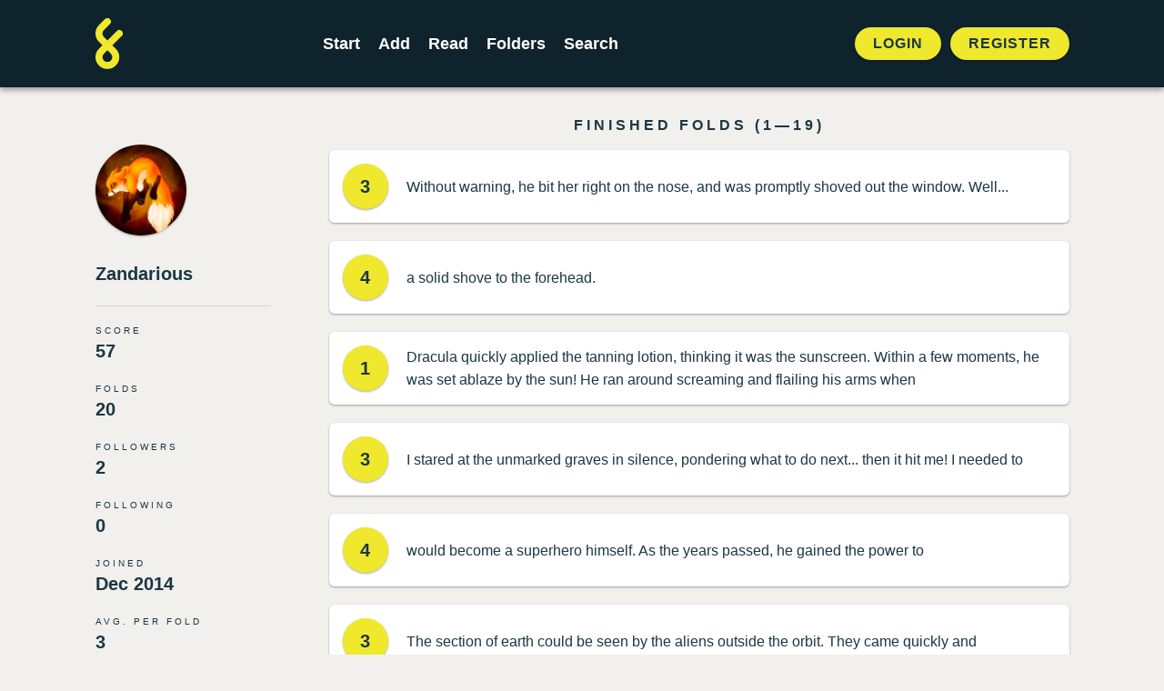

--- FILE ---
content_type: text/html; charset=UTF-8
request_url: https://foldingstory.com/u/Zandarious
body_size: 4086
content:
<!DOCTYPE html>
<html lang="en">
    <head>
        <meta charset="utf-8">
        <meta name="csrf-token" content="f6ZhRrFPruaw7UxzyNac9zRFl5BzoPVMB6K778Hn">
        <meta name="viewport" content="maximum-scale=1, initial-scale=1">

        <title>Zandarious&#039;s Profile on FoldingStory</title>
        <meta name="description" content="FoldingStory is a group storytelling game where you can only see the line written before you. Join the fold and take your creative writing to the next level.">


        <!-- Open Graph / Facebook -->
        <meta property="og:type" content="website">
        <meta property="og:url" content="https://foldingstory.com/u/Zandarious">
        <meta property="og:title" content="Zandarious&#039;s Profile on FoldingStory">
        <meta property="og:description" content="FoldingStory is a group storytelling game where you can only see the line written before you. Join the fold and take your creative writing to the next level.">
        <meta property="og:image" content="https://foldingstory.com/foldingstory-social-banner.png">

        <!-- Twitter -->
        <meta property="twitter:card" content="summary_large_image">
        <meta property="twitter:url" content="https://foldingstory.com/u/Zandarious">
        <meta property="twitter:title" content="Zandarious&#039;s Profile on FoldingStory">
        <meta property="twitter:description" content="FoldingStory is a group storytelling game where you can only see the line written before you. Join the fold and take your creative writing to the next level.">
        <meta property="twitter:image" content="https://foldingstory.com/foldingstory-social-banner.png">

        <link rel="manifest" href="https://foldingstory.com/manifest.json">
        <link rel="icon" href="https://foldingstory.com/foldingstory-icon.png" sizes="32x32"/>
        <link rel="icon" href="https://foldingstory.com/foldingstory-icon.png" sizes="192x192"/>
        <link rel="apple-touch-icon" href="https://foldingstory.com/foldingstory-icon.png"/>
        <meta name="msapplication-TileImage" content="https://foldingstory.com/foldingstory-icon.png"/>

        <!-- Fonts -->
    	<script src="https://kit.fontawesome.com/fb7291c220.js" crossorigin="anonymous"></script>

        <!-- CSS -->
        <link href="/css/app.css" rel="stylesheet">
        <link href="/css/guest.css" rel="stylesheet">
        <style >[wire\:loading], [wire\:loading\.delay], [wire\:loading\.inline-block], [wire\:loading\.inline], [wire\:loading\.block], [wire\:loading\.flex], [wire\:loading\.table], [wire\:loading\.grid], [wire\:loading\.inline-flex] {display: none;}[wire\:loading\.delay\.shortest], [wire\:loading\.delay\.shorter], [wire\:loading\.delay\.short], [wire\:loading\.delay\.long], [wire\:loading\.delay\.longer], [wire\:loading\.delay\.longest] {display:none;}[wire\:offline] {display: none;}[wire\:dirty]:not(textarea):not(input):not(select) {display: none;}input:-webkit-autofill, select:-webkit-autofill, textarea:-webkit-autofill {animation-duration: 50000s;animation-name: livewireautofill;}@keyframes livewireautofill { from {} }</style>

        <!-- Scripts -->
        
        <!-- Google tag (gtag.js) -->
        <script async src="https://www.googletagmanager.com/gtag/js?id=G-QP7J6NG83B"></script>
        <script>
          window.dataLayer = window.dataLayer || [];
          function gtag(){dataLayer.push(arguments);}
          gtag('js', new Date());

          gtag('config', 'G-QP7J6NG83B');
        </script>

    </head>
    <body class="user user--profile">

        <!-- Navigation -->
        <header class="header">
            <div class="container">
    <nav class="header__navigation">
                <a href="javascript:history.back()" class="back"><i class="fa-solid fa-arrow-left"></i></a>
        
                <a class="header__logo" href="/">
            <img src="/foldingstory-icon.svg" alt="FoldingStory Logo" width="30" height="56" />
        </a>
        
        <div class="header__menu">
            <ul>
                <li ><a href="/start/" aria-label="Start a new FoldingStory">Start</a></li>
                <li ><a href="/add/" aria-label="Add to an open FoldingStory">Add</a></li>
                <li ><a href="/read/" aria-label="Read a finished FoldingStory">Read</a></li>
                <li ><a href="/leaderboard/" aria-label="View the best folders">Folders</a></li>
                <li ><a href="/search/" aria-label="Search for a FoldingStory">Search</a></li>
            </ul>
        </div>

                <aside class="header__tools">
            <ul class="header__tools__authentication">
                <li><a href="/login/">Login</a></li>
                <li><a href="/register/">Register</a></li>
            </ul>
        </aside>
            </nav>
</div>

<div class="fixednav">
    <ul>
        <li><a href="/dashboard/" aria-label="Dashboard"> <i class="fa-regular fa-house"></i> </a></li>
        <li><a href="/start/" aria-label="Start a new FoldingStory"> <i class="fa-regular fa-circle-plus"></i>  </a></li>
        <li><a href="/add/" aria-label="Add to an open FoldingStory"> <i class="fa-regular fa-layer-plus"></i>  </a></li>
        <li><a href="/read/" aria-label="Read a finished FoldingStory"> <i class="fa-regular fa-book-open-reader"></i>  </a></li>
        <li><a href="/leaderboard/" aria-label="View the best folders"> <i class="fa-regular fa-ranking-star"></i>  </a></li>
    </ul>
</div>
        </header>

        <!-- Main Content -->
        <main class="main">
            <div class="container">

    <aside class="user__sidebar">

    	<div class="user__photo standard">
    <a href="/u/Zandarious"><img src="/storage/profiles/photo_5085.png"></a>
</div>

<h1><a href="/u/Zandarious">Zandarious</a></h1>


<dl class="user__stats">
    <div>
        <dt>Score</dt>
        <dd>57</dd>
    </div>
    <div>
        <dt>Folds</dt>
        <dd>20</dd>
    </div>
    <div>
        <dt>Followers</dt>
        <dd><a href="/u/Zandarious/followers/">2</a></dd>
    </div>
    <div>
        <dt>Following</dt>
        <dd><a href="/u/Zandarious/following/">0</a></dd>
    </div>
    <div>
        <dt>Joined</dt>
        <dd>Dec 2014</dd>
    </div>

    <div>
        <dt>Avg. Per Fold</dt>
        <dd>3</dd>
    </div>
</dl>


    </aside>

    <div class="user__main">
                
        
        	<h2>Finished Folds (1—19)</h2>
        	<ul class="stories">
        	        		<li class="story">
        			<a href="/s/kz8gy/n2z28q">
        				<div class="story__score">
        					3
        				</div>
        				<div class="story__text">
        					Without warning, he bit her right on the nose, and was promptly shoved out the window. Well...
        				</div>
        			</a>
        			<dl class="story__meta">
        				<dt>Folder</dt><dd>Zandarious</dd>
        				<dt>Folded</dt><dd>2017-05-18 18:50:31</dd>
        			</dl>
        		</li>
        	        		<li class="story">
        			<a href="/s/fajeq/bv8b5d">
        				<div class="story__score">
        					4
        				</div>
        				<div class="story__text">
        					a solid shove to the forehead.
        				</div>
        			</a>
        			<dl class="story__meta">
        				<dt>Folder</dt><dd>Zandarious</dd>
        				<dt>Folded</dt><dd>2017-05-18 17:28:13</dd>
        			</dl>
        		</li>
        	        		<li class="story">
        			<a href="/s/46wma/5fns2y">
        				<div class="story__score">
        					1
        				</div>
        				<div class="story__text">
        					Dracula quickly applied the tanning lotion, thinking it was the sunscreen. Within a few moments, he was set ablaze by the sun! He ran around screaming and flailing his arms when
        				</div>
        			</a>
        			<dl class="story__meta">
        				<dt>Folder</dt><dd>Zandarious</dd>
        				<dt>Folded</dt><dd>2014-12-19 16:56:34</dd>
        			</dl>
        		</li>
        	        		<li class="story">
        			<a href="/s/vmcwe/i2jnym">
        				<div class="story__score">
        					3
        				</div>
        				<div class="story__text">
        					I stared at the unmarked graves in silence, pondering what to do next... then it hit me! I needed to
        				</div>
        			</a>
        			<dl class="story__meta">
        				<dt>Folder</dt><dd>Zandarious</dd>
        				<dt>Folded</dt><dd>2014-12-17 16:59:22</dd>
        			</dl>
        		</li>
        	        		<li class="story">
        			<a href="/s/21t4q/hiyyxp">
        				<div class="story__score">
        					4
        				</div>
        				<div class="story__text">
        					would become a superhero himself. As the years passed, he gained the power to
        				</div>
        			</a>
        			<dl class="story__meta">
        				<dt>Folder</dt><dd>Zandarious</dd>
        				<dt>Folded</dt><dd>2014-12-15 17:16:55</dd>
        			</dl>
        		</li>
        	        		<li class="story">
        			<a href="/s/8xduq/uy7l63">
        				<div class="story__score">
        					3
        				</div>
        				<div class="story__text">
        					The section of earth could be seen by the aliens outside the orbit. They came quickly and
        				</div>
        			</a>
        			<dl class="story__meta">
        				<dt>Folder</dt><dd>Zandarious</dd>
        				<dt>Folded</dt><dd>2014-12-15 03:01:51</dd>
        			</dl>
        		</li>
        	        		<li class="story">
        			<a href="/s/zbcst/zbcst">
        				<div class="story__score">
        					7
        				</div>
        				<div class="story__text">
        					I thought to myself, &quot;What if I was to
        				</div>
        			</a>
        			<dl class="story__meta">
        				<dt>Folder</dt><dd>Zandarious</dd>
        				<dt>Folded</dt><dd>2014-12-12 19:39:52</dd>
        			</dl>
        		</li>
        	        		<li class="story">
        			<a href="/s/op48x/op48x">
        				<div class="story__score">
        					0
        				</div>
        				<div class="story__text">
        					Once upon a time long ago, there was a
        				</div>
        			</a>
        			<dl class="story__meta">
        				<dt>Folder</dt><dd>Zandarious</dd>
        				<dt>Folded</dt><dd>2014-12-12 19:39:07</dd>
        			</dl>
        		</li>
        	        		<li class="story">
        			<a href="/s/qy43n/o2rzmz">
        				<div class="story__score">
        					3
        				</div>
        				<div class="story__text">
        					And as I finished the song, I smiled.
        				</div>
        			</a>
        			<dl class="story__meta">
        				<dt>Folder</dt><dd>Zandarious</dd>
        				<dt>Folded</dt><dd>2014-12-11 18:46:11</dd>
        			</dl>
        		</li>
        	        		<li class="story">
        			<a href="/s/ix0r5/daehd0">
        				<div class="story__score">
        					4
        				</div>
        				<div class="story__text">
        					The Romans lived on to see another day, the greeks not attacking them had set them up for success. They would now
        				</div>
        			</a>
        			<dl class="story__meta">
        				<dt>Folder</dt><dd>Zandarious</dd>
        				<dt>Folded</dt><dd>2014-12-11 18:44:54</dd>
        			</dl>
        		</li>
        	        		<li class="story">
        			<a href="/s/nbist/nbist">
        				<div class="story__score">
        					4
        				</div>
        				<div class="story__text">
        					One day, the world will end. And it will start to end when
        				</div>
        			</a>
        			<dl class="story__meta">
        				<dt>Folder</dt><dd>Zandarious</dd>
        				<dt>Folded</dt><dd>2014-12-11 18:42:13</dd>
        			</dl>
        		</li>
        	        		<li class="story">
        			<a href="/s/6fql0/s3b092">
        				<div class="story__score">
        					3
        				</div>
        				<div class="story__text">
        					It makes me sad, that I let myself go like this. But with determination, I can fix my weight problem! I started by
        				</div>
        			</a>
        			<dl class="story__meta">
        				<dt>Folder</dt><dd>Zandarious</dd>
        				<dt>Folded</dt><dd>2014-12-11 18:40:11</dd>
        			</dl>
        		</li>
        	        		<li class="story">
        			<a href="/s/b7l6h/b7l6h">
        				<div class="story__score">
        					3
        				</div>
        				<div class="story__text">
        					The world, how does one describe it?
        				</div>
        			</a>
        			<dl class="story__meta">
        				<dt>Folder</dt><dd>Zandarious</dd>
        				<dt>Folded</dt><dd>2014-12-11 18:37:49</dd>
        			</dl>
        		</li>
        	        		<li class="story">
        			<a href="/s/mvgzq/udgo2y">
        				<div class="story__score">
        					0
        				</div>
        				<div class="story__text">
        					then left a large, slimy poop on the banana and shoved it inside the Man in the Yellow Hat&#039;s mouth, force-feeding it to him.
        				</div>
        			</a>
        			<dl class="story__meta">
        				<dt>Folder</dt><dd>Zandarious</dd>
        				<dt>Folded</dt><dd>2014-12-11 18:33:48</dd>
        			</dl>
        		</li>
        	        		<li class="story">
        			<a href="/s/xytqw/fa8x4i">
        				<div class="story__score">
        					3
        				</div>
        				<div class="story__text">
        					In fact, he was enraged! He then gathered a couple of his friends, namely Batman, the Flash, and Wonder Woman, and took back his place as Leader of the Justice League.
        				</div>
        			</a>
        			<dl class="story__meta">
        				<dt>Folder</dt><dd>Zandarious</dd>
        				<dt>Folded</dt><dd>2014-12-11 18:30:24</dd>
        			</dl>
        		</li>
        	        		<li class="story">
        			<a href="/s/5n0ba/kpny5g">
        				<div class="story__score">
        					2
        				</div>
        				<div class="story__text">
        					Books are my life, I loved them. But I never loved anyone more than Jo. Revenge is sweet.
        				</div>
        			</a>
        			<dl class="story__meta">
        				<dt>Folder</dt><dd>Zandarious</dd>
        				<dt>Folded</dt><dd>2014-12-11 18:27:33</dd>
        			</dl>
        		</li>
        	        		<li class="story">
        			<a href="/s/2e9ho/picay0">
        				<div class="story__score">
        					4
        				</div>
        				<div class="story__text">
        					But what could I do with the world at my disposal? In the madness that followed my gaining of super powers, I turned most of the world itself into a desolate wasteland of Ice.
        				</div>
        			</a>
        			<dl class="story__meta">
        				<dt>Folder</dt><dd>Zandarious</dd>
        				<dt>Folded</dt><dd>2014-12-11 18:25:08</dd>
        			</dl>
        		</li>
        	        		<li class="story">
        			<a href="/s/9zreh/9zreh">
        				<div class="story__score">
        					2
        				</div>
        				<div class="story__text">
        					The world turned cold and dark as the dragon, Grist, soared over the city. Zand felt a sudden rush of hopelessness and panic as he said, &quot;I thought they were all dead!&quot;
        				</div>
        			</a>
        			<dl class="story__meta">
        				<dt>Folder</dt><dd>Zandarious</dd>
        				<dt>Folded</dt><dd>2014-12-11 18:18:09</dd>
        			</dl>
        		</li>
        	        		<li class="story">
        			<a href="/s/8tmf3/ht6uun">
        				<div class="story__score">
        					4
        				</div>
        				<div class="story__text">
        					As it went on, breath left her body slowly and with a defeated sigh, her last words escaped, &quot;Why did it have to be now?&quot;
        				</div>
        			</a>
        			<dl class="story__meta">
        				<dt>Folder</dt><dd>Zandarious</dd>
        				<dt>Folded</dt><dd>2014-12-11 18:12:00</dd>
        			</dl>
        		</li>
        	        	</ul>

        	<section class="paging">
                
        	</section>
            </div>

</div>
        </main>

        <!-- Footer -->
        <footer class="footer">
            <ul class="legal">
    <li><a href="/help">Help</a></li>
    <li><a href="/rules">Rules</a></li>
    <li><a href="/privacy">Privacy</a></li>
    <li><a href="/terms">Terms</a></li>
</ul>

<p>&copy; 2010 – 2025 FoldingStory | The Group Storytelling Game</p>

<p><a href="mailto:feedback@foldingstory.com">Questions? Comments? Let us know.</a></p>

<p><a href="https://discord.gg/CWNXmn574M" target="_blank" title="Join the FoldingStory Discord"><i class="fa-brands fa-discord fa-2x" aria-label="Discord"></i></a> <a href="https://twitter.com/foldingstory" target="_blank" title="Follow us on Twitter!"><i class="fa-brands fa-twitter fa-2x" aria-label="Twitter"></i></a></p>
        </footer>

        <!-- JavaScript -->
        <script src="/livewire/livewire.js?id=de3fca26689cb5a39af4" data-turbo-eval="false" data-turbolinks-eval="false" ></script><script data-turbo-eval="false" data-turbolinks-eval="false" >window.livewire = new Livewire();window.Livewire = window.livewire;window.livewire_app_url = '';window.livewire_token = 'f6ZhRrFPruaw7UxzyNac9zRFl5BzoPVMB6K778Hn';window.deferLoadingAlpine = function (callback) {window.addEventListener('livewire:load', function () {callback();});};let started = false;window.addEventListener('alpine:initializing', function () {if (! started) {window.livewire.start();started = true;}});document.addEventListener("DOMContentLoaded", function () {if (! started) {window.livewire.start();started = true;}});</script>
        <script src="/js/app.js"></script>
    </body>
</html>
